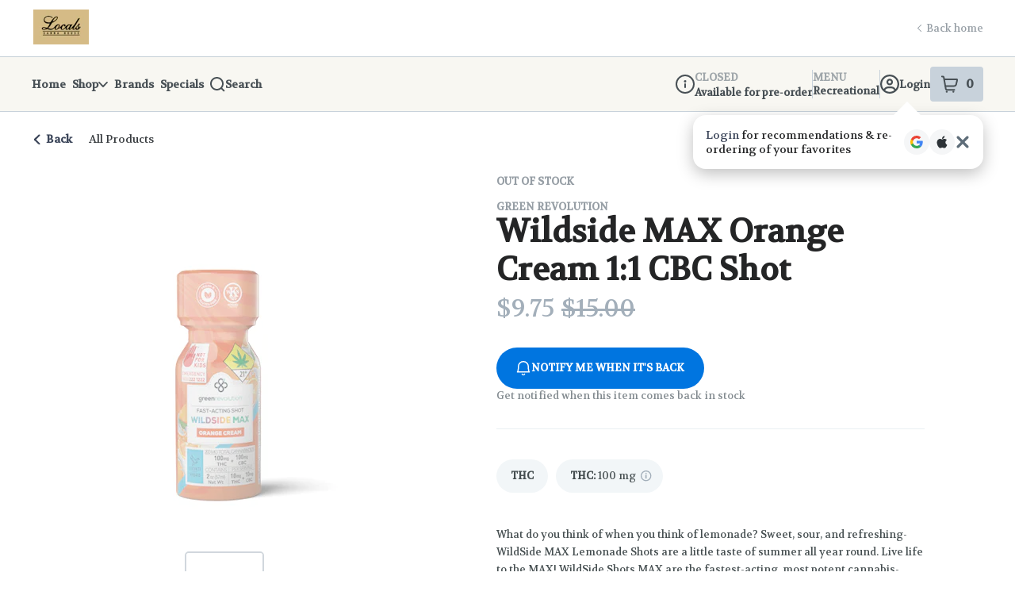

--- FILE ---
content_type: text/javascript
request_url: https://assets2.dutchie.com/_next/static/chunks/8062-45923365df27026d.js
body_size: 4771
content:
"use strict";(self.webpackChunk_N_E=self.webpackChunk_N_E||[]).push([[8062],{68706:function(e,n,i){i.d(n,{Z:function(){return u}});var t=i(67294),r=i(71893),o=i(75688),a=i(23779),d=i(6283),s=i(66768),l=i(15426),c=i(85893);function u(e){var n,i,r=e.htmlContent,o=e.color,u=e.className,g=(0,l.ZP)().dispensary,f=(null!==(n=null===r||void 0===r?void 0:r.length)&&void 0!==n?n:0)>500&&(null===(i=g.menuBannerTextBannerCollapsed)||void 0===i||i),x=(0,t.useState)(f),y=x[0],v=x[1],b=function(){v(!1),s.ap.gaGTMClickEvent({eventCategory:"text banner impression",eventAction:"expanded"})};return(0,c.jsxs)(p,{className:u,color:o||"green",isLongHtmlContent:y,"data-cy":"menu-banner","data-test":"menu-banner","data-testid":"menu-banner",onClick:y?b:void 0,children:[(0,c.jsx)(h,{isLongHtmlContent:y,color:o||"green",children:(0,c.jsx)(a.Z,{html:r})}),(0,c.jsx)(m,{isLongHtmlContent:y,onClick:y?b:function(){v(!0),s.ap.gaGTMClickEvent({eventCategory:"text banner impression",eventAction:"collapse"})},children:(0,c.jsx)(d.Z,{fill:o,width:"16px"})})]})}var p=r.default.div.withConfig({displayName:"menu-banner__Container",componentId:"sc-15ho70x-0"})(["background:",";border-radius:",";color:",";cursor:default;display:flex;flex-direction:row;font-size:13px;justify-content:space-between;line-height:1.65;margin:50px auto 60px;max-width:","px;padding:24px;word-break:break-word;","{margin:25px auto 40px;padding:24px;}strong{font-weight:bold;}em{font-style:italic;}a{color:",";}",""],(function(e){return o.gwP[e.color].background}),(function(e){return e.theme.customized.radius.lg}),(function(e){return o.gwP[e.color].color}),(function(e){return e.theme.customized.maxSiteWidth}),(function(e){return e.theme.breakpoints.down("sm")}),(function(e){return e.theme.customized.colors.buttonsLinks}),(function(e){return e.isLongHtmlContent&&"\n      height: 150px;\n      overflow: hidden;\n      cursor: pointer;\n    "})),m=r.default.div.withConfig({displayName:"menu-banner__StyledChevronWrapper",componentId:"sc-15ho70x-1"})(["display:flex;height:min-content;",""],(function(e){return!e.isLongHtmlContent&&"\n      cursor: pointer;\n      svg {\n       transform: rotate(180deg);\n      }\n    "})),h=r.default.div.withConfig({displayName:"menu-banner__StyledRichTextWrapper",componentId:"sc-15ho70x-2"})(["",""],(function(e){var n=e.isLongHtmlContent,i=e.color;return n&&"\n      height: 126px;\n      -webkit-mask-image: linear-gradient(180deg, ".concat(o.gwP[i].background," 60%, transparent);\n\n      &:hover {\n        -webkit-mask-image: linear-gradient(180deg, ").concat(o.gwP[i].background," 100%, transparent);\n      }\n    ")}))},76566:function(e,n,i){i.d(n,{Z:function(){return Ce}});var t=i(59499),r=i(90442),o=i(67294),a=i(81251),d=i(58769),s=i(22873),l=i(27205),c=i(93211),u=i(24709),p=i(25045),m=i(73066),h=i(9648),g=i(43640),f=i(4381),x=i(15426),y=i(42603),v=i(42034),b=i(70940),w=i(68659),j=i(1276),C=i(51249),k=i(55877),O={_id:(0,k.v4)(),image:"https://images.dutchie.com/846c3f10949bfcfd2a665c9a3f95a929?w=600&h=200&auto=format&dpr=2&crop=faces&fit=crop&w=500&h=1&ixlib=react-7.2.0",mobileImage:"https://images.dutchie.com/846c3f10949bfcfd2a665c9a3f95a929?w=600&h=200&auto=format&dpr=2&crop=faces&fit=crop&w=500&h=1&ixlib=react-7.2.0",position:0},_=((0,k.v4)(),(0,k.v4)(),(0,k.v4)(),(0,k.v4)(),(0,k.v4)(),i(42512)),I=i(20438),S=i(69392),E=i(96227),P=i(71893),N=P.default.div.withConfig({displayName:"liststyles__SliderContainer",componentId:"sc-1bno28u-0"})(["",";"],(function(e){return e.$isMobileGrid&&(0,P.css)(["@media screen and (max-width:599px){display:none;}"])})),D=P.default.div.withConfig({displayName:"liststyles__GridContainer",componentId:"sc-1bno28u-1"})(["display:block;@media screen and (min-width:600px){display:none;}"]),G=P.default.ul.withConfig({displayName:"liststyles__Grid",componentId:"sc-1bno28u-2"})(["align-items:center;display:flex;flex-wrap:wrap;gap:12px;list-style:none;margin:24px 0;padding-inline-start:0;"]),Z=P.default.h2.withConfig({displayName:"liststyles__GridHeading",componentId:"sc-1bno28u-3"})(["font-size:20px;font-weight:bold;line-height:",";@media screen and (min-width:600px){font-size:26px;};"],1.2),A=P.default.li.withConfig({displayName:"liststyles__Item",componentId:"sc-1bno28u-4"})(["display:block;",";"],(function(e){var n=e.$isMobileGrid,i=e.$isHidden;return n&&(0,P.css)(["@media screen and (max-width:599px){display:",";width:calc(","% - ","px);}@media screen and (max-width:430px){width:calc(50% - ","px);}"],i?"none":"block",1/3*100,8,6)})),H=P.default.button.withConfig({displayName:"liststyles__ViewAllButton",componentId:"sc-1bno28u-5"})(["appearance:none;background:#e3e7e9;border:none;border-radius:",";color:#2c3236;cursor:pointer;display:block;font-size:16px;font-weight:600;line-height:",";margin:0 0 32px;padding:16px;text-transform:",";width:100%;@media screen and (min-width:600px){display:none;}"],(function(e){return e.theme.customized.radius.buttons}),1.5,(function(e){return e.theme.customized.textTransforms.buttons})),M=i(85893),z=function(e){var n=e.children,i=e.mobileDisplay,t=e.enableViewAll,r=void 0===t||t,o=e.isExpanded,a=e.viewAllItems,d=i===S.lGy.grid,s="Categories";return(0,M.jsxs)(M.Fragment,{children:[d&&(0,M.jsxs)(D,{children:[(0,M.jsx)(Z,{"data-testid":"categories-carousel-heading",children:s}),(0,M.jsx)(G,{children:n}),r&&!o&&(0,M.jsx)(H,{onClick:a,children:"View All"})]}),(0,M.jsx)(N,{$isMobileGrid:d,children:(0,M.jsx)(E.x,{title:s,children:n})})]})},B=i(39750),V=function(){var e=(0,o.useState)(!1),n=e[0],i=e[1];return{isExpanded:n,viewAllItems:function(){i(!0)}}},L=function(e){var n=e.categories,i=e.style,t=e.mobileDisplay,r=V(),o=r.isExpanded,a=r.viewAllItems,d=t===S.lGy.grid;return(0,M.jsx)(z,{mobileDisplay:t,enableViewAll:n.length>5,isExpanded:o,viewAllItems:a,children:n.map((function(e,n){return(0,M.jsx)(A,{$isMobileGrid:d,$isHidden:!o&&n>5,children:(0,M.jsx)(B.x,{category:e,style:i,isMobileGrid:d})},e.key)}))})},T=i(41545),W=function(e){var n=e.categories,i=e.style,t=e.mobileDisplay,r=t===S.lGy.grid;return(0,M.jsx)(z,{mobileDisplay:t,enableViewAll:!1,children:n.map((function(e){return(0,M.jsx)(A,{$isMobileGrid:r,children:(0,M.jsx)(T.W,{category:e,style:i,isMobileGrid:r})},e.key)}))})},$=i(45552),F=function(e){var n=e.categories,i=e.style,t=e.mobileDisplay,r=V(),o=r.isExpanded,a=r.viewAllItems,d=t===S.lGy.grid;return(0,M.jsx)(z,{mobileDisplay:t,enableViewAll:n.length>5,isExpanded:o,viewAllItems:a,children:n.map((function(e,n){return(0,M.jsx)(A,{$isMobileGrid:d,$isHidden:!o&&n>5,children:(0,M.jsx)($.B,{category:e,style:i,isMobileGrid:d})},e.key)}))})},R=i(24e3),K=function(e){var n=e.categories,i=e.style,t=e.mobileDisplay,r=V(),o=r.isExpanded,a=r.viewAllItems;return(0,M.jsx)(z,{mobileDisplay:t,enableViewAll:n.length>5,isExpanded:o,viewAllItems:a,children:n.map((function(e,n){return(0,M.jsx)(A,{$isMobileGrid:t===S.lGy.grid,$isHidden:!o&&n>5,children:(0,M.jsx)(R.L,{category:e,style:i})},e.key)}))})},X=function(e){var n,i=e.categories,t=(0,x.ZP)().dispensary.webCustomizationSettingsV2,r=null!==(n=null===t||void 0===t?void 0:t.categories)&&void 0!==n?n:{mobileDisplay:S.lGy.grid,type:S.BVW.large,style:S.WZK.roundedRectangle},o=r.style,a=r.type,d=r.mobileDisplay,s=function(e){switch(e){case S.BVW.text:return W;case S.BVW.compact:return K;case S.BVW.stacked:return F;default:return L}}(a);return(0,M.jsx)(s,{categories:i,mobileDisplay:d,style:o})},J=i(59216),Q=i(17453),U=i(37241),q=i(5326),Y=i(41486),ee=i(43343),ne=i(85305),ie=i(77644),te=i(57282),re=i(6058),oe=i(12256),ae=i(68706),de=(0,P.keyframes)(["0%{background-position:-200px 0;}100%{background-position:calc(200px + 100%) 0;}"]),se=(0,P.css)(["animation:"," 1.5s ease-in-out infinite;background:linear-gradient(90deg,rgba(0,0,0,0.06) 0px,rgba(0,0,0,0.1) 40px,rgba(0,0,0,0.06) 80px);background-size:200px 100%;"],de),le=P.default.div.withConfig({displayName:"placeholder-contentstyles__BannerWrapper",componentId:"sc-1h01fu7-0"})(["margin:20px auto 0;max-width:1200px;padding:0 16px;@media (min-width:770px){padding:0;}"]),ce=P.default.div.withConfig({displayName:"placeholder-contentstyles__BannerSkeleton",componentId:"sc-1h01fu7-1"})(["aspect-ratio:2.22 / 1;background:rgba(0,0,0,0.05);border-radius:",";width:100%;@media (min-width:600px){aspect-ratio:3 / 1;}"],(function(e){return e.theme.customized.radius.lg})),ue=P.default.div.withConfig({displayName:"placeholder-contentstyles__CategoriesWrapper",componentId:"sc-1h01fu7-2"})(["margin:32px auto 0;max-width:","px;"],(function(e){return e.theme.customized.maxSiteWidth})),pe=P.default.div.withConfig({displayName:"placeholder-contentstyles__CategoriesWrapperShift",componentId:"sc-1h01fu7-3"})(["margin:0 -16px;"]),me=P.default.div.withConfig({displayName:"placeholder-contentstyles__CategoriesHeader",componentId:"sc-1h01fu7-4"})(["align-items:center;display:flex;justify-content:space-between;gap:10px;padding:0 16px;width:100%;"]),he=P.default.div.withConfig({displayName:"placeholder-contentstyles__CategoriesHeading",componentId:"sc-1h01fu7-5"})([""," border-radius:4px;height:24px;width:120px;@media screen and (min-width:600px){height:31px;width:150px;}"],se),ge=P.default.div.withConfig({displayName:"placeholder-contentstyles__CategoriesSliderContainer",componentId:"sc-1h01fu7-6"})(["position:relative;"]),fe=P.default.div.withConfig({displayName:"placeholder-contentstyles__CategoriesViewport",componentId:"sc-1h01fu7-7"})(["overflow-x:hidden;width:100%;"]),xe=P.default.div.withConfig({displayName:"placeholder-contentstyles__CategoriesItems",componentId:"sc-1h01fu7-8"})(["display:flex;gap:12px;padding:20px 16px;"]),ye=P.default.div.withConfig({displayName:"placeholder-contentstyles__CategoryCardSkeleton",componentId:"sc-1h01fu7-9"})([""," border-radius:12px;flex-shrink:0;height:121px;width:146px;@media screen and (min-width:600px){height:145px;width:184px;}"],se),ve=function(){return(0,M.jsx)(le,{"data-testid":"placeholder-menu-image-banner",children:(0,M.jsx)(ce,{"aria-hidden":"true"})})},be=function(){return(0,M.jsx)(ue,{"data-testid":"placeholder-categories-nav",children:(0,M.jsxs)(pe,{children:[(0,M.jsx)(me,{children:(0,M.jsx)(he,{"aria-hidden":"true"})}),(0,M.jsx)(ge,{children:(0,M.jsx)(fe,{children:(0,M.jsxs)(xe,{children:[(0,M.jsx)(ye,{"aria-hidden":"true"}),(0,M.jsx)(ye,{"aria-hidden":"true"}),(0,M.jsx)(ye,{"aria-hidden":"true"}),(0,M.jsx)(ye,{"aria-hidden":"true"}),(0,M.jsx)(ye,{"aria-hidden":"true"}),(0,M.jsx)(ye,{"aria-hidden":"true"}),(0,M.jsx)(ye,{"aria-hidden":"true"})]})})})]})})};function we(e,n){var i=Object.keys(e);if(Object.getOwnPropertySymbols){var t=Object.getOwnPropertySymbols(e);n&&(t=t.filter((function(n){return Object.getOwnPropertyDescriptor(e,n).enumerable}))),i.push.apply(i,t)}return i}function je(e){for(var n=1;n<arguments.length;n++){var i=null!=arguments[n]?arguments[n]:{};n%2?we(Object(i),!0).forEach((function(n){(0,t.Z)(e,n,i[n])})):Object.getOwnPropertyDescriptors?Object.defineProperties(e,Object.getOwnPropertyDescriptors(i)):we(Object(i)).forEach((function(n){Object.defineProperty(e,n,Object.getOwnPropertyDescriptor(i,n))}))}return e}function Ce(){var e,n,i,t,k,O,S,E,P,N=(0,f.Z)(),D=(0,x.ZP)().dispensary,G=(0,v.Z)().categories,Z=(0,b.iz)(),A=(0,w.Z)(),H=(0,s.Vb)(),z=null===D||void 0===D?void 0:D.id,B=(0,m.o)().openModal,V=(0,h.Z)(),L=(0,o.useState)(!1),T=L[0],W=L[1],$=(0,ee.n)(),F=$.redemptionType,R=$.hasTiers,K=(0,u.Z)(200),de=null!==(e=H["fintech.platform.force-full-width-checkout"])&&void 0!==e&&e,se=null!==(n=H["growth.ecomm.logged-out-loyalty-personalization-cta.rollout"])&&void 0!==n&&n,le=null!==(i=(null===D||void 0===D||null===(t=D.storeSettings)||void 0===t?void 0:t.showLoyaltyRewards)&&H["pos.ecomm.show-new-loyalty-widget.rollout"])&&void 0!==i&&i,ce=(0,c.z)(),ue=(0,J.p)(),pe=(0,j.b)(j.A.Hero),me=(null===D||void 0===D||null===(k=D.orderTypesConfigV2.kiosk)||void 0===k?void 0:k.anonymousCheckout)&&"rec"===A.menuType&&!ce,he=(0,re.s)({dispensaryId:z}),ge=null!==(O=null===(S=H["growth.ads.home-page-sponsored-brand-carousel.config"])||void 0===S?void 0:S[N.variant])&&void 0!==O&&O,fe=ue&&ge;(0,o.useEffect)((function(){Z.log(b.XD.menu.viewHomepage)}),[]);var xe=window.DOMParser,ye=!(0,o.useMemo)((function(){return!(null!==D&&void 0!==D&&D.menuBannerHtml)||(0,a.isBlank)((0,y.P1)(null===D||void 0===D?void 0:D.menuBannerHtml,xe))}),[null===D||void 0===D?void 0:D.menuBannerHtml,xe])&&N.isVariant(["store-front","embedded"].concat((0,r.Z)(me?["kiosk"]:[])));return(0,o.useEffect)((function(){W("complete"===document.readyState),"complete"!==document.readyState&&window.addEventListener("load",(function e(){W(!0),window.removeEventListener("load",e)}))}),[]),(0,o.useEffect)((function(){var e;if(de&&N.isEmbedded&&null!==D&&void 0!==D&&null!==(e=D.embedSettings)&&void 0!==e&&e.enableFullScreenEmbeddedCheckout&&T){var n=(0,g.bu)("viewOrderId"),i=(0,g.bu)("stashedOrder");if(n)if(!V.hasExternalUser&&i)try{A.stashedOrder=JSON.parse(i),N.viewingGuestOrderSuccess=!0}catch(t){console.error("Failed to parse stashed order:",t),N.viewingGuestOrderSuccess=!1}else V.viewOrderId=n,B(m.s.orderStatus)}}),[V,B,A,N,null===D||void 0===D||null===(E=D.embedSettings)||void 0===E?void 0:E.enableFullScreenEmbeddedCheckout,de,T]),D?(0,M.jsxs)(p.M,{children:[(0,M.jsx)(te.Z,{}),(0,M.jsx)(pe,{}),!(null===D||void 0===D||null===(P=D.imageBanners)||void 0===P||!P.length)&&!N.isMobileEcommApp&&(0,M.jsx)(C.dV,{banners:(0,l.oV)(D.imageBanners)}),(0,M.jsx)(d.Z,{children:ye&&(0,M.jsx)(ae.Z,{htmlContent:D.menuBannerHtml,color:D.menuBannerColor})}),(0,M.jsx)("div",{"data-testid":"homepage-categories",children:(0,M.jsx)(X,{categories:G})}),le?(0,M.jsxs)(M.Fragment,{children:[R&&(0,M.jsx)(U.r,{}),!R&&F===ne.$l.discount&&(0,M.jsx)(Y.X,{displayCTA:!0}),!R&&F===ne.$l.cash&&(0,M.jsx)(q.d,{displayCTA:!0})]}):(0,M.jsx)(Q.z,{}),se&&(0,M.jsx)(ie.LoginCta,{margin:"20px auto 40px",hideIfNeitherEnabled:!0}),fe&&(0,M.jsx)(I.D,{}),(!N.isKiosk||ce)&&(0,M.jsx)(_.F,je({},he)),(0,M.jsx)(oe.F,{})]}):K((function(){return(0,M.jsxs)(p.M,{children:[(0,M.jsx)(ve,{}),(0,M.jsx)(be,{})]})}))}},37163:function(e,n,i){i.d(n,{Z:function(){return x}});var t=i(59499),r=i(70097),o=i(96486),a=i.n(o),d=i(15426),s=i(90442),l=i(67294),c=i(22873),u=i(68579),p=i(69392);var m=i(13992),h=["menuSections","error"];function g(e,n){var i=Object.keys(e);if(Object.getOwnPropertySymbols){var t=Object.getOwnPropertySymbols(e);n&&(t=t.filter((function(n){return Object.getOwnPropertyDescriptor(e,n).enumerable}))),i.push.apply(i,t)}return i}function f(e){for(var n=1;n<arguments.length;n++){var i=null!=arguments[n]?arguments[n]:{};n%2?g(Object(i),!0).forEach((function(n){(0,t.Z)(e,n,i[n])})):Object.getOwnPropertyDescriptors?Object.defineProperties(e,Object.getOwnPropertyDescriptors(i)):g(Object(i)).forEach((function(n){Object.defineProperty(e,n,Object.getOwnPropertyDescriptor(i,n))}))}return e}function x(){var e,n=(0,d.ZP)(),i=n.dispensary,t=n.dispensaryId,o=n.loading,g=null===i||void 0===i?void 0:i.menuSections,x=function(e){var n,i,t=e.dispensaryId,r=e.skip,o=void 0!==r&&r,a=null!==(n=(0,c.Vb)()["ecommerce.exclusive-collections.rollout"])&&void 0!==n&&n,d=(0,u.s)({dispensaryId:t}),m=d.segments,h=d.loading,g=(0,l.useMemo)((function(){return(0,s.Z)(m).sort()}),[m]),f=a&&g.length>0?g:void 0,x=(0,p.HoA)({variables:{dispensaryId:null!==t&&void 0!==t?t:"",userSegmentIds:f},skip:o||!t||h,fetchPolicy:"cache-and-network"}),y=x.data,v=x.loading,b=x.error,w=x.refetch;return{menuSections:null!==(i=null===y||void 0===y?void 0:y.getMenuSections)&&void 0!==i?i:[],loading:!o&&(v||h),error:b,refetch:w}}({dispensaryId:null===i||void 0===i?void 0:i.id,skip:!(null!==i&&void 0!==i&&i.id)}),y=x.menuSections,v=x.error,b=(0,r.Z)(x,h),w=o,j=g;return(null===y||void 0===y?void 0:y.length)>0&&(j=y),j=a().sortBy(j,"position"),f(f({menuSections:(0,m.Q)({items:null!==(e=j)&&void 0!==e?e:[],getSchedule:function(e){return"COLLECTION"!==(null===e||void 0===e?void 0:e.sectionType)?null:e.collectionSchedule},dispensaryTimezone:null===i||void 0===i?void 0:i.timezone,enablePolling:!0}),error:v,dispensaryId:t},b),{},{loading:w})}}}]);
//# sourceMappingURL=8062-45923365df27026d.js.map